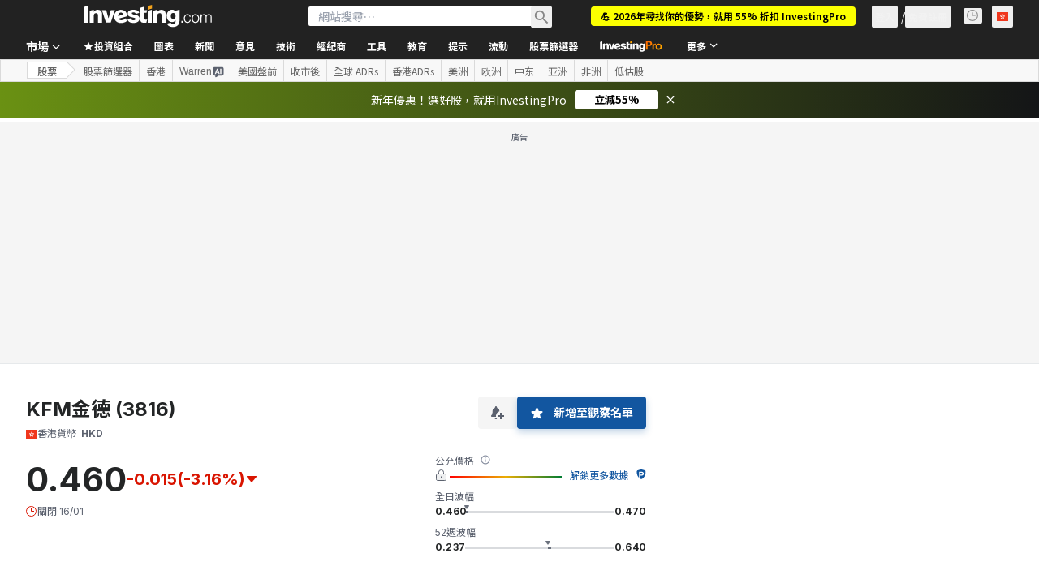

--- FILE ---
content_type: application/javascript
request_url: https://cdn.investing.com/x/5e0d9cf/_next/static/chunks/7092.33687c61bf56bb92.js
body_size: -97
content:
"use strict";(self.webpackChunk_N_E=self.webpackChunk_N_E||[]).push([[549,7092],{50549:(e,s,t)=>{t.r(s),t.d(s,{default:()=>m});var a=t(37876);t(14232);var l=t(5811),d=t(56829),c=t(60332),r=t(76355),n=t(31552),x=t(65824),i=t(74279);let m=(0,l.PA)(()=>{let{dataStore:{pageInfoStore:{titles:{htmlfrontDesc:e,h3_head:s}}}}=(0,d.P)();return(0,a.jsxs)(a.Fragment,{children:[(0,a.jsx)(c.A,{}),(0,a.jsx)(x.Ad,{slot:"tnb_all_positions",customHeight:"104px",className:"mt-8 md:hidden"}),(0,a.jsx)(r.c,{className:"mb-8"}),(0,a.jsxs)("div",{className:"mb-8 flex items-start gap-1.5",children:[(0,a.jsx)("h2",{className:"text-3xl font-bold leading-8",children:s}),(0,a.jsx)(n.D,{text:e})]}),(0,a.jsx)(i.H,{})]})})},70080:(e,s,t)=>{t.d(s,{A:()=>l});var a=t(14232);let l=t(49680).Bd?a.useLayoutEffect:a.useEffect}}]);